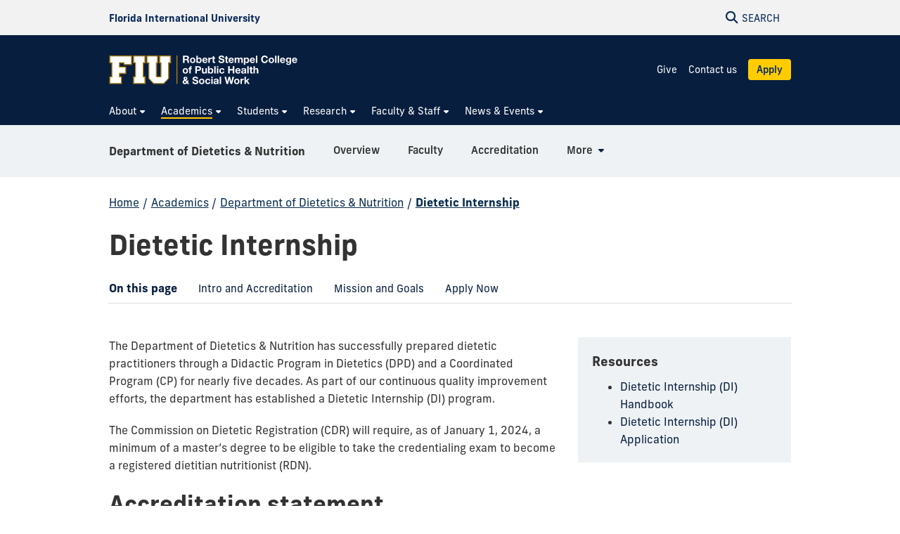

--- FILE ---
content_type: text/html
request_url: https://stempel.fiu.edu/academics/dietetics-and-nutrition/dietetic-internship-di/index.html
body_size: 12053
content:
<!DOCTYPE html>
<html lang="en-US">
	<head>
		  
        <meta charset="UTF-8"/>
        <meta content="IE=edge" http-equiv="X-UA-Compatible"/>
        <meta content="width=device-width, initial-scale=1.0" name="viewport"/>
        <meta content="Florida International University - Digital Communications" name="author"/>

		                <title>Dietetic Internship | FIU Robert Stempel College of Public Health &amp; Social Work</title>
<meta content="Dietetic Internship" property="og:title"/>
<meta content="a432614f0a73710b5a990a9a9b5f6dc0" name="id"/>
<meta content="https://stempel.fiu.edu/_assets/images/social-cover.jpg" property="og:image"/>
<meta content="summary_large_image" name="twitter:card"/>
<meta content="website" property="og:type"/>
<meta content="https://stempel.fiu.edu/academics/dietetics-and-nutrition/dietetic-internship-di/" property="og:url"/>
<link href="https://stempel.fiu.edu/academics/dietetics-and-nutrition/dietetic-internship-di/" rel="canonical"/>


<script id="page-schema" type="application/ld+json">
{
    "@context":"https://schema.org",
        "@graph":[
            {
              "@type":"WebSite",
              "@id":"https://stempel.fiu.edu",
              "url":"https://stempel.fiu.edu",
              "name":"Robert Stempel College of Public Health &amp; Social Work",
              "potentialAction":{
                 "@type":"SearchAction",
                 "target":"https://stempel.fiu.edu/results.html?q={query}",
                 "query-input":"required name=query"
              }
            },
            {
              "@type":"WebPage",
              "@id":"https://stempel.fiu.edu/academics/dietetics-and-nutrition/dietetic-internship-di/",
              "@url":"https://stempel.fiu.edu/academics/dietetics-and-nutrition/dietetic-internship-di/",
              "inLanguage":"en-US",
              "name":"Dietetic Internship",
              "isPartOf":{
                 "@id":"https://stempel.fiu.edu"
            },
                          "datePublished":"2025-08-05T11:34Z",
              "dateModified":"2025-08-05T11:34Z"
            }
        ]
}
</script>
		
<!-- Preconnect -->
<link crossorigin="anonymous" href="https://use.typekit.net" rel="preconnect"/>
<link crossorigin="anonymous" href="https://digicdn.fiu.edu" rel="preconnect"/>

<!-- Preload -->
<link as="style" crossorigin="anonymous" href="https://digicdn.fiu.edu/core/_assets/css/fiu-custom-foundation.css" rel="preload"/>
<link as="style" crossorigin="anonymous" href="https://digicdn.fiu.edu/v2/assets/css/styles.css" rel="preload"/>
<link as="style" crossorigin="anonymous" href="https://digicdn.fiu.edu/core/_assets/css/styles.css?v=1.39.2.0" rel="preload"/>
<link as="style" crossorigin="anonymous" href="https://digicdn.fiu.edu/fonts/fa/css/all.min.css" rel="preload"/>
<link as="style" crossorigin="anonymous" href="https://digicdn.fiu.edu/fonts/fa/css/v4-shims.min.css" rel="preload"/>
<link as="style" crossorigin="anonymous" href="https://use.typekit.net/erk8tyy.css" rel="preload"/>
<link as="style" crossorigin="anonymous" href="https://digicdn.fiu.edu/fonts/furore.css" rel="preload"/>
<link as="style" crossorigin="anonymous" href="https://digicdn.fiu.edu/fonts/barlow.css" rel="preload"/>

<!-- Stylesheets -->
<link crossorigin="anonymous" href="https://digicdn.fiu.edu/core/_assets/css/fiu-custom-foundation.css" rel="stylesheet"/>
<link crossorigin="anonymous" href="https://digicdn.fiu.edu/v2/assets/css/styles.css" rel="stylesheet"/>
<link crossorigin="anonymous" href="https://digicdn.fiu.edu/core/_assets/css/styles.css?v=1.39.2.0" rel="stylesheet"/>
<link crossorigin="anonymous" href="https://digicdn.fiu.edu/fonts/fa/css/all.min.css" rel="stylesheet"/>
<link crossorigin="anonymous" href="https://digicdn.fiu.edu/fonts/fa/css/v4-shims.min.css" rel="stylesheet"/>
<link crossorigin="anonymous" href="https://use.typekit.net/erk8tyy.css" rel="stylesheet"/>
<link crossorigin="anonymous" href="https://digicdn.fiu.edu/fonts/furore.css" rel="stylesheet"/>
<link crossorigin="anonymous" href="https://digicdn.fiu.edu/fonts/barlow.css" rel="stylesheet"/>


		<link href="../../../_assets/css/custom.css?v=06052023" id="site-styles" rel="stylesheet"/>

		
		  
        <link href="https://digicdn.fiu.edu/core/_assets/favicon/apple-touch-icon.png" rel="apple-touch-icon" sizes="180x180"/>
        <link href="https://digicdn.fiu.edu/core/_assets/favicon/favicon-32x32.png" rel="icon" sizes="32x32" type="image/png"/>
        <link href="https://digicdn.fiu.edu/core/_assets/favicon/favicon-16x16.png" rel="icon" sizes="16x16" type="image/png"/>
        <link href="https://digicdn.fiu.edu/core/_assets/favicon/site.webmanifest" rel="manifest"/>
        <link color="#112d54" href="https://digicdn.fiu.edu/core/_assets/favicon/safari-pinned-tab.svg" rel="mask-icon"/>
        <link href="https://digicdn.fiu.edu/core/_assets/favicon/favicon.ico" rel="shortcut icon"/>
        <meta content="#e8cd7d" name="msapplication-TileColor"/>
        <meta content="#ffffff" name="theme-color"/>
        <meta content="https://digicdn.fiu.edu/core/_assets/favicon/browserconfig.xml" name="msapplication-config"/>

		
<!-- Google Tag Manager -->
<script>dataLayer = [];</script>
<script>
    (function(w,d,s,l,i){w[l]=w[l]||[];w[l].push({'gtm.start':
    new Date().getTime(),event:'gtm.js'});var f=d.getElementsByTagName(s)[0],
    j=d.createElement(s),dl=l!='dataLayer'?'&amp;l='+l:'';j.async=true;j.src=
    'https://www.googletagmanager.com/gtm.js?id='+i+dl;f.parentNode.insertBefore(j,f);
    })(window,document,'script','dataLayer', 'GTM-NKGVZSX');
</script>



		
		
		
	</head>
	<body class="preload">
		
		
		<header class="horizontal-logo mega-menu"><a class="skip-main-content" href="#main-content">Skip to Main Content</a><div class="row logo-tools"><div class="columns logo-tools-wrapper"><a aria-label="Florida International University Homepage" class="header-logo" href="https://www.fiu.edu/"><span>Florida International University</span></a><div class="tools"><a aria-haspopup="true" aria-label="Open Search" href="#" id="search" role="button"><p aria-hidden="true" class="fa fa-search"></p><span>Search</span></a></div></div></div><div id="nav"><div class="contain-to-grid"><div class="row site-header"><div class="columns"><div class="tools"><a aria-haspopup="true" aria-label="Open Menu" href="#" id="menu" role="button"><p aria-hidden="true" class="fa fa-bars"><span>Menu</span></p></a></div><div class="header-grid"><div class="header-grid-logo"><a aria-label="Robert Stempel College of Public Health &amp; Social Work Homepage" href="../../../index.html"><img alt="Robert Stempel College of Public Health &amp; Social Work Homepage" class="svg-logo" src="../../../_assets/images/logo-stempel.svg"/></a></div><div class="header-grid-menu"><ul><li><a class="" href="https://give.fiu.edu/give-now/robert-stempel-college-of-public-health-social-work/index.html" rel="noopener noreferrer" target="_blank">Give</a></li><li><a class="" href="../../../contact/index.html">Contact us</a></li><li><a class="button button--bright-gold" href="../../../apply/index.html">Apply</a></li></ul></div><nav aria-label="Robert Stempel College of Public Health &amp; Social Work" class="top-bar regular-nav" data-options="is_hover: false" data-topbar="" id="main-menu"><div class="top-bar-section"><ul class="nav-links" role="menu"><li class=" has-dropdown " role="menuitem"><button aria-expanded="false" aria-haspopup="true"><span>About</span></button><ul class="dropdown " role="menubar"><li role="menuitem"><div class="row menu-item-wrapper"><div class="columns mm-group-content large-3"><div class="heading"><span class="display-text">Working together for the greater good</span><hr aria-hidden="true" role="presentation"/></div><p>Stempel College inspires groundbreaking research and education through an academic environment that influences policy and promotes healthy living in communities near and far.</p></div><div class="columns mm-group-links large-6"><div class="heading"><span class="display-text">Learn more about Stempel College</span><hr aria-hidden="true" role="presentation"/></div><ul class="mm-links summaries columns-2"><li><div class="mm-link-wrapper"><a href="../../../about/message-from-the-dean/index.html">Message from the Dean</a><div class="link-summary">Welcome from Tomás R. Guilarte, the dean of Stempel College.</div></div></li><li><div class="mm-link-wrapper"><a href="../../../about/mission-vision/index.html">Mission &amp; Values</a><div class="link-summary">We are committed to making positive change in local and global communities.</div></div></li><li><div class="mm-link-wrapper"><a href="../../../about/rankings-and-facts/index.html">Ranking &amp; Facts</a><div class="link-summary">Celebrate our highly-rated programs and top research funding among public universities.</div></div></li><li><div class="mm-link-wrapper"><a href="../../../about/accreditation/index.html">Accreditation</a><div class="link-summary">Our programs meet national accreditation standards.</div></div></li></ul></div><div class="columns mm-group-content large-3"><div class="heading"><span aria-hidden="true" class="fa fa-solid fa-user"></span><span class="display-text">Looking for someone?</span><hr aria-hidden="true" role="presentation"/></div><p>See the members of Stempel College who elevate our programs, research and administration.</p><p><a href="../../../faculty-staff/index.html">View Faculty &amp; Staff Directory</a></p></div></div></li></ul></li><li class=" current has-dropdown " role="menuitem"><button aria-expanded="false" aria-haspopup="true"><span>Academics</span></button><ul class="dropdown " role="menubar"><li role="menuitem"><div class="row menu-item-wrapper"><div class="columns mm-group-links large-3"><div class="heading"><span class="display-text">Schools</span><hr aria-hidden="true" role="presentation"/></div><ul class="mm-links  columns-1"><li><div class="mm-link-wrapper"><a href="../../public-health/index.html">Public Health</a></div></li><li><div class="mm-link-wrapper"><a href="../../social-work/index.html">Social Work</a></div></li><li><div class="mm-link-wrapper"><a href="https://aidp.fiu.edu/">International Disaster Preparedness</a></div></li></ul></div><div class="columns mm-group-links large-6"><div class="heading"><span class="display-text">Departments</span><hr aria-hidden="true" role="presentation"/></div><ul class="mm-links  columns-2"><li><div class="mm-link-wrapper"><a href="../../public-health/disciplines/biostatistics/index.html">Biostatistics</a></div></li><li><div class="mm-link-wrapper"><a href="../index.html">Dietetics &amp; Nutrition</a></div></li><li><div class="mm-link-wrapper"><a href="../../public-health/disciplines/environmental-health-sciences/index.html">Environmental Health Sciences</a></div></li><li><div class="mm-link-wrapper"><a href="../../public-health/disciplines/epidemiology/index.html">Epidemiology</a></div></li><li><div class="mm-link-wrapper"><a href="../../public-health/disciplines/global-health/index.html">Global Health</a></div></li><li><div class="mm-link-wrapper"><a href="../../public-health/disciplines/health-promotion-and-disease-prevention/index.html">Health Promotion &amp; Disease Prevention</a></div></li><li><div class="mm-link-wrapper"><a href="../../public-health/disciplines/online-mph/index.html">Online MPH Generalist</a></div></li></ul></div><div class="columns mm-group-content large-3"><div class="heading"><span aria-hidden="true" class="fa fa-solid fa-magnifying-glass"></span><span class="display-text">Program Finder</span><hr aria-hidden="true" role="presentation"/></div><p>Start the next step of your education with one of Stempel College's degrees and programs taught by world-renowned faculty.</p><p><a class="display-text" href="../../degrees-programs/index.html">Explore Degrees &amp; Programs</a></p></div></div></li></ul></li><li class=" has-dropdown " role="menuitem"><button aria-expanded="false" aria-haspopup="true"><span>Students</span></button><ul class="dropdown " role="menubar"><li role="menuitem"><div class="row menu-item-wrapper"><div class="columns mm-group-links large-3"><div class="heading"><span class="display-text">Survival Guides</span><hr aria-hidden="true" role="presentation"/></div><ul class="mm-links  columns-1"><li><div class="mm-link-wrapper"><a href="../../../students/current-students/index.html">Current</a></div></li><li><div class="mm-link-wrapper"><a href="../../../students/prospective/index.html">Prospective</a></div></li><li><div class="mm-link-wrapper"><a href="../../../students/current-students/index.html">International</a></div></li></ul></div><div class="columns mm-group-links large-3"><div class="heading"><span class="display-text">Useful Links</span><hr aria-hidden="true" role="presentation"/></div><ul class="mm-links  columns-1"><li><div class="mm-link-wrapper"><a href="../../../students/funding-your-education/index.html">Funding your Education</a></div></li><li><div class="mm-link-wrapper"><a href="https://housing.fiu.edu/index.html" target="_blank">Housing</a></div></li><li><div class="mm-link-wrapper"><a href="http://dasa.fiu.edu/all-departments/advising/index.html" target="_blank">Advising</a></div></li><li><div class="mm-link-wrapper"><a href="../../../students/careers/index.html">Career &amp; Professional Development</a></div></li></ul></div><div class="columns mm-group-content large-3"><div class="heading"><span class="display-text">Study Abroad</span><hr aria-hidden="true" role="presentation"/></div><p>At Stempel College, students may have opportunities to conduct research or participate in other educational opportunities abroad.</p><p><a class="display-text" href="../../../students/international-experiences/index.html">View International Experiences</a></p></div></div></li></ul></li><li class=" has-dropdown " role="menuitem"><button aria-expanded="false" aria-haspopup="true"><span>Research</span></button><ul class="dropdown " role="menubar"><li role="menuitem"><div class="row menu-item-wrapper"><div class="columns mm-group-content large-3"><div class="heading"><span class="display-text">Research at Stempel College</span><hr aria-hidden="true" role="presentation"/></div><p>Our college's research extends beyond South Florida, embracing global populations as major public health issues and social welfare problems continue to affect the world.</p><p><a class="display-text" href="../../../research/index.html">See our focus and impact</a></p></div><div class="columns mm-group-content large-3"><div class="heading"><span class="display-text">Laboratories</span><hr aria-hidden="true" role="presentation"/></div><p>Stempel College's nationally renowned laboratories are finding solutions to fundamental issues faced by local and global populations.</p><p><a class="display-text" href="../../../research/labs/index.html">View Laboratories</a></p></div><div class="columns mm-group-content large-3"><div class="heading"><span class="display-text">Affiliated Research Centers</span><hr aria-hidden="true" role="presentation"/></div><p>These collaborative hubs serve as epicenters of groundbreaking research into complex challenges in health.</p><p><a class="display-text" href="../../../research/affiliated-research-centers/index.html">View Affiliated Research Centers</a></p></div></div></li></ul></li><li class=" has-dropdown " role="menuitem"><button aria-expanded="false" aria-haspopup="true"><span>Faculty &amp; Staff</span></button><ul class="dropdown " role="menubar"><li role="menuitem"><div class="row menu-item-wrapper"><div class="columns mm-group-content large-3"><div class="heading"><span class="display-text">Resource Portal</span><hr aria-hidden="true" role="presentation"/></div><p>Our Faculty &amp; Staff Resources portal is a one-stop shop for everything members of Stempel College might need.</p><p><a class="display-text" href="../../../faculty-staff/resources/index.html">Explore resources</a></p></div><div class="columns mm-group-links large-3"><div class="heading"><span class="display-text">Quick Links</span><hr aria-hidden="true" role="presentation"/></div><ul class="mm-links  columns-1"><li><div class="mm-link-wrapper"><a href="../../../_assets/docs/ops-manual.pdf">Operations Manual</a></div></li><li><div class="mm-link-wrapper"><a href="https://hr.fiu.edu/payroll-calendars-schedules/">Payroll Calendars and Schedules</a></div></li></ul></div><div class="columns mm-group-content large-3"><div class="heading"><span aria-hidden="true" class="fa fa-solid fa-user"></span><span class="display-text">Faculty &amp; Staff Directory</span><hr aria-hidden="true" role="presentation"/></div><p>See the members of Stempel College who elevate our programs, research and administration.</p><p><a class="display-text" href="../../../faculty-staff/index.html">View Directory</a></p></div></div></li></ul></li><li class=" has-dropdown " role="menuitem"><button aria-expanded="false" aria-haspopup="true"><span>News &amp; Events</span></button><ul class="dropdown " role="menubar"><li role="menuitem"><div class="row menu-item-wrapper"><div class="columns mm-group-content large-3"><div class="heading"><span class="display-text">Upcoming Events</span><hr aria-hidden="true" role="presentation"/></div><p>Stempel College hosts both annual and periodic events for students, alumni, faculty and staff.</p><p><a class="display-text" href="../../../news-and-events/index.html">View upcoming news and events</a></p></div><div class="columns mm-group-content large-3"><div class="heading"><span class="display-text">Stempel Stories</span><hr aria-hidden="true" role="presentation"/></div><p>Read about the college's latest developments, from national rankings to student and faculty achievements.</p><p><a class="display-text" href="../../../news-and-events/stempel-stories/index.html">View Stempel Stories</a></p></div><div class="columns mm-group-content large-3"><div class="heading"><span class="display-text">Stay up to date</span><hr aria-hidden="true" role="presentation"/></div><p>Get the latest Stempel College news delivered directly to your email inbox.</p><p><a class="display-text" href="https://lp.constantcontactpages.com/su/D4SOeIw/StempelStories?source_id=248b58c1-00dc-401b-af87-cc3794923a8f&amp;source_type=em&amp;c=Uec1W0Jgt6WxPTI42sK_TOJZwRcQf9Dw3BR4gqtRwC_UjNZewmkSUQ==">Subscribe to Stempel Stories</a></p></div></div></li></ul></li></ul></div></nav></div></div></div></div></div></header>
		<section aria-labelledby="mobile-menu" class="overlay-container menu hide"><div class="row menu-close"><div class="small-12 columns text-right"><a aria-label="Close Menu" class="close-button" href="#" role="button"><span class="close-text">Close</span><span aria-hidden="true" class="fa fa-close"></span></a></div></div><div class="row small-collapse"><div class="columns"><nav aria-label="Mobile Menu" id="mobile-menu"><ul><li class=""><a href="../../../index.html"><span>Home</span></a></li><li class="mobile-dropdown "><button aria-expanded="false"><span>About</span></button><ul class="dropdown-items"><li><a href="../../../about/index.html"><span>Overview</span></a></li><li class=""><a href="../../../about/rankings-and-facts/index.html"><span>Rankings &amp; Facts</span></a></li><li class=""><a href="../../../about/accreditation/index.html"><span>Accreditation</span></a></li><li class=""><a href="../../../about/message-from-the-dean/index.html"><span>Message from the Dean</span></a></li><li class=""><a href="../../../about/mission-vision/index.html"><span>Mission &amp; Vision</span></a></li></ul></li><li class="mobile-dropdown current "><button aria-expanded="false"><span>Academics</span></button><ul class="dropdown-items"><li><a href="../../index.html"><span>Overview</span></a></li><li class=""><a href="../../degrees-programs/index.html"><span>Degrees &amp; Programs</span></a></li><li class=""><a href="../../public-health/index.html"><span>Public Health</span></a></li><li class=""><a href="../../social-work/index.html"><span>School of Social Work</span></a></li><li class="third-level"><a href="../index.html"><span>Department of Dietetics &amp; Nutrition</span></a><ul><li class="current"><a href="index.html"><span>Dietetic Internship</span></a></li></ul></li><li class=""><a href="https://aidp.fiu.edu/"><span>Academy for International Disaster Preparedness</span></a></li></ul></li><li class="mobile-dropdown "><button aria-expanded="false"><span>Students</span></button><ul class="dropdown-items"><li><a href="../../../students/index.html"><span>Overview</span></a></li><li class=""><a href="../../../students/current-students/index.html"><span>Current Students</span></a></li><li class=""><a href="../../../students/prospective/index.html"><span>Prospective Students</span></a></li><li class=""><a href="../../../students/international-experiences/index.html"><span>International Experiences</span></a></li><li class=""><a href="../../../students/careers/index.html"><span>Careers</span></a></li></ul></li><li class="mobile-dropdown "><button aria-expanded="false"><span>Research</span></button><ul class="dropdown-items"><li><a href="../../../research/index.html"><span>Overview</span></a></li><li class=""><a href="../../../research/affiliated-research-centers/index.html"><span>Affiliated Research Centers</span></a></li><li class=""><a href="../../../research/labs/index.html"><span>Laboratories</span></a></li></ul></li><li class="mobile-dropdown "><button aria-expanded="false"><span>Faculty &amp; Staff</span></button><ul class="dropdown-items"><li><a href="../../../faculty-staff/index.html"><span>Faculty &amp; Staff Directory</span></a></li><li class=""><a href="../../../faculty-staff/resources/index.html"><span>Faculty &amp; Staff Resources</span></a></li></ul></li><li class="mobile-dropdown "><button aria-expanded="false"><span>News &amp; Events</span></button><ul class="dropdown-items"><li><a href="../../../news-and-events/index.html"><span>Overview</span></a></li><li class=""><a href="../../../news-and-events/stempel-college-career-fair/index.html"><span>Career Fair</span></a></li><li class=""><a href="../../../news-and-events/stempel-stories/index.html"><span>Stempel Stories</span></a></li></ul></li><li class=""><a href="https://give.fiu.edu/give-now/robert-stempel-college-of-public-health-social-work/index.html" rel="noopener noreferrer" target="_blank"><span>Give</span></a></li><li class=""><a href="../../../contact/index.html"><span>Contact us</span></a></li><li class="highlight cyan"><a href="../../../apply/index.html"><span>Apply</span></a></li></ul></nav></div></div></section>
		<section aria-label="Search" class="overlay-container search hide">
    <div class="row menu-close">
        <div class="small-12 columns text-right">
            <a aria-label="Close Search" class="close-button" href="#" role="button">
                <span class="close-text">Close</span><span aria-hidden="true" class="fa fa-close"></span>
            </a>
        </div>
    </div>
    <div class="row">
        <div class="search-wrapper custom medium-centered columns">
            <div class="row">
                <div class="small-12 columns">
                    <h5>Search this website</h5>
                    <form action="/results.html" id="search-degrees-and-programs">
                        <div class="row collapse postfix-round">
                            <div class="small-12 columns">
                                <input aria-label="Search Website" id="search-box" name="q" placeholder="Search Website"/>
                                <button class="postfix" type="submit">
                                    <span aria-hidden="true" class="fa fa-search"></span>
                                    <span aria-label="Search Website" class="hide-for-small-only">SEARCH</span>
                                </button>
                            </div>
                        </div>
                    </form>
                </div>
            </div>
        </div>
         
        <div class="small-12 columns">
            <aside aria-label="Quick Links">
                                                                    <h5>Quick Links</h5>
                    <ul class="small-block-grid-1 medium-block-grid-2 large-block-grid-3 block-grid">
                                                                            <li>
                                                                
                                                                <a href="https://phonebook.fiu.edu" target="_blank">
																		<span aria-hidden="true" class="fa fa-phone"></span>Phonebook</a>
                            </li>
                                                    <li>
                                                                
                                                                <a href="https://parking.fiu.edu/" target="_blank">
																		<span aria-hidden="true" class="fa fa-car"></span>Parking &amp; Transportation</a>
                            </li>
                                                    <li>
                                                                
                                                                <a href="https://dasa.fiu.edu/all-departments/wellness-recreation-centers/" target="_blank">
																		<span aria-hidden="true" class="fa fa-heartbeat"></span>Wellness &amp; Recreation Centers</a>
                            </li>
                                                    <li>
                                                                
                                                                <a href="http://campusmaps.fiu.edu/" target="_blank">
																		<span aria-hidden="true" class="fa fa-map-o"></span>Campus Maps</a>
                            </li>
                                                    <li>
                                                                
                                                                <a href="https://library.fiu.edu/" target="_blank">
																		<span aria-hidden="true" class="fa fa-building"></span>Libraries</a>
                            </li>
                                                    <li>
                                                                
                                                                <a href="https://network.fiu.edu/" target="_blank">
																		<span aria-hidden="true" class="fa fa-wifi"></span>Wi-Fi/Internet Access</a>
                            </li>
                                                    <li>
                                                                
                                                                <a href="https://calendar.fiu.edu/" target="_blank">
																		<span aria-hidden="true" class="fa fa-calendar"></span>University Calendar</a>
                            </li>
                                                    <li>
                                                                
                                                                <a href="https://shop.fiu.edu/" target="_blank">
																		<span aria-hidden="true" class="fa fa-spoon"></span>Dining &amp; Shopping</a>
                            </li>
                                                    <li>
                                                                
                                                                <a href="https://catalog.fiu.edu/" target="_blank">
																		<span aria-hidden="true" class="fa fa-files-o"></span>Course Catalog</a>
                            </li>
                                                    <li>
                                                                
                                                                <a href="https://police.fiu.edu/" target="_blank">
																		<span aria-hidden="true" class="fa fa-exclamation-circle"></span>FIU Police</a>
                            </li>
                                                    <li>
                                                                
                                                                <a href="https://shop.fiu.edu/retail/barnes-noble/course-materials/" target="_blank">
																		<span aria-hidden="true" class="fa fa-book"></span>Bookstore</a>
                            </li>
                                                    <li>
                                                                
                                                                <a href="https://www.fiu.edu/atoz/index.html" target="_blank">
																		<span aria-hidden="true" class="fa fa-search"></span>A to Z Index</a>
                            </li>
                                            </ul>
                                    <h5>Resources</h5>
                    <ul class="small-block-grid-1 medium-block-grid-2 large-block-grid-3 block-grid">
                                                                            <li>
                                                                
                                                                <a aria-label="Future Students &amp; Parents Information" href="https://www.fiu.edu/information-for/future-students-parents.html" target="_blank">
																		<span aria-hidden="true" class="fa fa-None"></span>Future Students &amp; Parents</a>
                            </li>
                                                    <li>
                                                                
                                                                <a aria-label="Current Students Information" href="https://www.fiu.edu/information-for/current-students.html" target="_blank">
																		<span aria-hidden="true" class="fa fa-None"></span>Current Students</a>
                            </li>
                                                    <li>
                                                                
                                                                <a aria-label="Faculty &amp; Staff Information" href="https://www.fiu.edu/information-for/faculty-staff.html" target="_blank">
																		<span aria-hidden="true" class="fa fa-None"></span>Faculty &amp; Staff</a>
                            </li>
                                            </ul>
                            </aside>
        </div>
    </div>
</section>
		<main id="main-content">
		    
			
			
			
			                                                                                                                                                               
			
			<div class="fiu-sub-nav-wrapper hide "><div class="row" id="fiu-sub-nav"><nav class="fiu-sub-nav  columns"><button class="fiu-sub-nav-button"><div aria-hidden="true" class="icon" role="none"><div class="line"></div><div class="line"></div><div class="line"></div></div><span>In this Section</span></button><ul><li class="section-name"><strong><a href="../index.html">Department of Dietetics &amp; Nutrition</a></strong></li><li aria-hidden="true"><a aria-hidden="true" class="" href="../index.html" tabindex="-1"><span>Overview</span></a></li><li><a class=" " href="../department/index.html"><span>Faculty</span></a></li><li><a class=" " href="../accreditation/index.html"><span>Accreditation</span></a></li><li><a class=" " href="../bachelor-degree-in-dietetics-nutrition-didactic-program-in-dietetics/index.html"><span>BS in Dietetics &amp; Nutrition - Didactic Program in Dietetics</span></a></li><li><a class=" " href="../bachelor-of-science-in-dietetics-nutrition-with-a-concentration-in-nutrition-science/index.html"><span>BS in Dietetics &amp; Nutrition - Nutrition Science</span></a></li><li><a class=" " href="../minor-in-nutrition/index.html"><span>Minor in Nutrition</span></a></li><li><a class=" " href="../phd-in-dietetics-nutrition/index.html"><span>Ph.D. in Dietetics &amp; Nutrition</span></a></li><li><a class=" " href="../master-of-science-in-dietetics/index.html"><span>MS in Dietetics &amp; Nutrition</span></a></li><li><a class=" " href="../certificate-in-pediatric-nutrition/index.html"><span>Certificate in Pediatric Nutrition</span></a></li><li><a class=" " href="../registered-dietitian-rd/index.html"><span>Registered Dietitian</span></a></li><li><a class="has-dropdown current " href="index.html"><span>Dietetic Internship</span></a><ul><li><a aria-label="Dietetic Internship Overview" href="index.html"><span>Overview</span></a></li><li><a class=" " href="dietetic-internship-application-information/index.html"><span>Application Information</span></a></li></ul></li><li id="more"><a class="has-dropdown" href="#"><span>More</span></a><ul class="left"><li>Loading...</li></ul></li></ul></nav></div></div>
			<div class="breadcrumbs-wrapper"><div class="row"><nav aria-label="Breadcrumbs" class="small-12 columns"><ol aria-label="You are here:" class="breadcrumbs"><li><a href="../../../index.html">Home</a><span aria-hidden="true" role="presentation">/</span></li><li><a href="../../index.html">Academics</a><span aria-hidden="true" role="presentation">/</span></li><li><a href="../index.html">Department of Dietetics &amp; Nutrition</a><span aria-hidden="true" role="presentation">/</span></li><li class="current"><a aria-current="page" href="index.html">Dietetic Internship</a></li></ol></nav></div></div>
			<a aria-hidden="true" id="content-start"></a>
			
			<section aria-label="Dietetic Internship Page Content" id="page-content"><article aria-label="Page intro" id="page-intro"><div class="row content-block white "><div class="small-12 columns"><h1>Dietetic Internship</h1><div class="row anchored-nav"><div class="columns"><nav aria-labelledby="in-this-section" data-magellan-expedition="fixed"><button aria-expanded="false" aria-haspopup="true" class="show-for-small-only" id="in-this-section"><span aria-hidden="true" class="fa fa-bars"></span><span>On this page</span></button><ul class="sub-nav" role="menu"><li class="on-this-page" role="presentation">On this page</li><li data-magellan-arrival="1" role="menuitem"><a href="#1"><span class="hidden">Jump to </span>Intro and Accreditation</a></li><li data-magellan-arrival="2" role="menuitem"><a href="#2"><span class="hidden">Jump to </span>Mission and Goals</a></li><li data-magellan-arrival="3" role="menuitem"><a href="#3"><span class="hidden">Jump to </span>Apply Now</a></li></ul></nav></div></div></div></div></article><a class="sectionAnchor" data-magellan-destination="1" name="1"></a><article aria-label="Intro and Accreditation"><div class="fiu-background-white content-block   fiu-border-"><div class="row"><div class="small-12 medium-8 columns"><p>The Department of Dietetics &amp; Nutrition has successfully prepared dietetic practitioners through a Didactic Program in Dietetics (DPD) and a Coordinated Program (CP) for nearly five decades. As part of our continuous quality improvement efforts, the department has established a Dietetic Internship (DI) program.</p><p>The Commission on Dietetic Registration (CDR) will require, as of January 1, 2024, a minimum of a master&#8217;s degree to be eligible to take the credentialing exam to become a registered dietitian nutritionist (RDN).</p><h2>Accreditation statement</h2><p>The Dietetic Internship (DI) program at Florida International University&#8217;s (FIU) Robert Stempel College of Public Health &amp; Social Work has been granted full accreditation status by the Accreditation Council for Education in Nutrition and Dietetics (ACEND) | Academy of Nutrition and Dietetics, 120 South Riverside Plaza, Suite 2190, Chicago, IL 60606-6995. For more information, call 800-877-1600 or visit <a data-gc-link="https://www.eatrightpro.org/acend" href="https://www.eatrightpro.org/acend" rel="noopener noreferrer" target="_blank">eatrightpro.org/acend</a>.</p><p>While state interpretations of statutes may vary, it is ACEND's considered opinion that the program meets the educational requirements for dietetics licensure and certification in all states. However, completing an ACEND-accredited academic program alone does not qualify an individual for licensure or certification as a dietitian in any state. Individuals should review their state's licensing statutes and regulations to understand the specific requirements, including supervised practice and examinations, needed to obtain a dietetics license.</p><p>More information about state licensure and certification can be found on the <a href="https://www.cdrnet.org/LicensureMap" rel="noopener" target="_blank">Commission on Dietetic Registration's State Licensure website</a>.</p></div><div class="small-12 medium-4 columns"><aside aria-label="" class="panel related-content"><p class="display-text--small">Resources</p><ul><li><a href="../../../_assets/docs/dietetic-internship-handbook-2025-2026-6-11-25.pdf" rel="noopener" target="_blank">Dietetic Internship (DI) Handbook</a></li><li><a href="dietetic-internship-application-information/index.html">Dietetic Internship (DI) Application</a></li></ul></aside></div></div></div></article><a class="sectionAnchor" data-magellan-destination="2" name="2"></a><article aria-label="Mission and Goals"><div class="content-block fiu-background-gray extra-padding "><div class="row"><div class="small-12 columns"><h2>Program philosophy and information</h2><p><strong>Mission:&#160;</strong>&#160;The mission of the DI Program at Florida International University is to prepare competent entry-level registered dietitian/nutritionists through experiential learning and evidence-based practice who are leaders and ethically proficient. The program is committed to training qualified practitioners who provide dietetic services that promote eating and lifestyle behaviors that enhance health and quality of life.</p><p><strong>Goals and Objectives:</strong> Program outcome data are available to the public, including current and prospective students, upon request to the Director of the Dietetic Internship.</p><ul class="accordion accordion-refresh" data-accordion=""><li class="accordion-navigation"><a aria-label="Goal 1. Graduates will be prepared for entry-level practice as registered dietitians/nutritionists (RDN). Tab" class="accordion-navigation-link" href="#panel-N10353-1" id="tab-N10353-1">Goal 1. Graduates will be prepared for entry-level practice as registered dietitians/nutritionists (RDN).</a><div class="content " id="panel-N10353-1"><ul><li>Objective 1.1: At least 80% of interns complete program requirements within 12 months (150% of planned program length).</li><li>Objective 1.2: Of graduates who seek employment, at least 85% are employed in nutrition and dietetics or related fields within 12 months of graduation</li><li>Objective 1.3: At least 80% of program graduates take the CDR credentialing exam for dietitian nutritionists within 12 months of program completion</li><li>Objective 1.4: The program&#8217;s one-year pass rate (graduates who pass the registration exam within one year of first attempt) on the CDR credentialing exam for dietitian nutritionists is at least 80%</li><li>Objective 1.5: As a result of the internship, 95% of the interns who pass the RDN exam and are practicing, integrate scientific information and research into professional activities and decisions for evidence-based practice.</li></ul></div></li><li class="accordion-navigation"><a aria-label="Goal 2. The program graduates will meet the expectations of employers. Tab" class="accordion-navigation-link" href="#panel-N10353-2" id="tab-N10353-2">Goal 2. The program graduates will meet the expectations of employers.</a><div class="content " id="panel-N10353-2"><ul><li data-gc-list-depth="2" data-gc-list-style="bullet">Objective 2.1: In the first year of employment, at least 85% of employers will indicate they were very satisfied with the educational preparation of program alumni for entry-level practice.</li><li data-gc-list-depth="2" data-gc-list-style="bullet">Objective 2.2: At least 80% of employers will be very satisfied with program alumni as having ethical judgment and decision-making.</li><li data-gc-list-depth="2" data-gc-list-style="bullet">Objective 2.3: At least 80% of employers will be very satisfied that program alumni have knowledge and awareness of people from other cultures.</li><li data-gc-list-depth="2" data-gc-list-style="bullet">Objective 2.:4 At least 80% of employers would be very likely to hire more graduates from our program.</li></ul></div></li></ul></div></div></div></article><a class="sectionAnchor" data-magellan-destination="3" name="3"></a><article aria-label="Apply Now"><div class="fiu-background-white content-block padded-block-wrapper  fiu-border-"><div class="row"><div class="small-12 columns padded-block fiu-background-gray"><div class="padded-block-content"><h2 style="text-align: center;">Apply for a Dietetic Internship</h2><p>Visit our Dietetic Internship Application page if you are interested in continuing your journey toward becoming a qualified practitioner.</p><p style="text-align: center;"><a class="button button--gold" href="dietetic-internship-application-information/index.html" rel="noopener" target="_blank">Apply Now</a></p></div></div></div></div></article></section>
			
			
		</main>
		            <footer role="contentinfo">
                                                  <div class="footer-info">
                                        <div class="row">
                                            <div class="small-12 medium-4 columns">
                            <h2>About Stempel College</h2>
<p>Stempel College&#8217;s unique location at the crossroads of the Americas in Miami, Fla., positions us to address complex challenges that impact our communities.</p>
                        </div>
                                             <div class="small-12 medium-4 columns">
                            <h2>Quick Links</h2>
<p><a href="../../../apply/index.html">Apply </a> <br/> <a href="../../../faculty-staff/index.html">Faculty &amp; Staff Directory</a> <br/> <a aria-label="Research at Stempel" href="../../../research/index.html">Research</a> <br/> <a href="../../../students/index.html">Students</a> <br/> <a href="../../degrees-programs/index.html">Degrees &amp; Programs</a> <br/> <a href="https://lp.constantcontactpages.com/su/D4SOeIw/StempelStories?source_id=248b58c1-00dc-401b-af87-cc3794923a8f&amp;source_type=em&amp;c=Uec1W0Jgt6WxPTI42sK_TOJZwRcQf9Dw3BR4gqtRwC_UjNZewmkSUQ==" rel="noopener" target="_blank">Subscribe to our newsletter</a> <br/> <a href="https://give.fiu.edu/give-now/robert-stempel-college-of-public-health-social-work/index.html" rel="noopener" target="_blank">Give</a></p>
                        </div>
                                             <div class="small-12 medium-4 columns">
                            <h2>Contact</h2>
<p>Stempel College<br/> Florida International University<br/> 11200 SW 8th Street AHC5<br/> Miami, FL 33199<br/><a href="tel:3053484903">305-348-4903</a><br/><a href="mailto:stempel@fiu.edu">stempel@fiu.edu</a></p>
                        </div>
                                     </div>
                    </div>
                <div class="row">
		<div class="small-12 columns medium-4 medium-push-8">
			<a class="footer-logo" href="https://www.fiu.edu/" rel="noopener noreferrer" target="_blank">
				<img alt="Florida International University Homepage" height="54" loading="lazy" src="https://digicdn.fiu.edu/core/_assets/images/footer-logo.svg" width="300"/>
			</a>
		    						    <h2>Connect</h2>
						<ul>
<li><a href="https://www.fiu.edu/about/contact-us/index.html">Contact FIU</a></li>
<li><a aria-label="FIU News Website" href="https://news.fiu.edu/" rel="noopener noreferrer" target="_blank">FIU News</a></li>
</ul> 
						<ul aria-label="Social Networks" class="social-media">
<li><a aria-label="Follow FIU on Instagram" href="https://www.instagram.com/fiuinstagram/" rel="noopener noreferrer" target="_blank"><span aria-hidden="true" class="fa-brands fa-instagram"></span></a></li><li><a aria-label="Follow FIU on LinkedIn" href="https://www.linkedin.com/school/florida-international-university/" rel="noopener noreferrer" target="_blank"><span aria-hidden="true" class="fa-brands fa-linkedin"></span></a></li><li><a aria-label="Follow FIU on Facebook" href="https://www.facebook.com/floridainternational" rel="noopener noreferrer" target="_blank"><span aria-hidden="true" class="fa-brands fa-facebook"></span></a></li><li><a aria-label="Follow FIU on Twitter" href="https://twitter.com/fiu" rel="noopener noreferrer" target="_blank"><span aria-hidden="true" class="fa-brands fa-twitter"></span></a></li><li><a aria-label="Follow FIU on YouTube" href="https://www.youtube.com/user/FloridaInternational" rel="noopener noreferrer" target="_blank"><span aria-hidden="true" class="fa-brands fa-youtube"></span></a></li><li><a aria-label="Follow FIU on Flickr" href="https://flickr.com/photos/fiu" rel="noopener noreferrer" target="_blank"><span aria-hidden="true" class="fa-brands fa-flickr"></span></a></li> </ul>
					</div>
						   <div class="small-12 columns medium-4 medium-pull-4">
				<h2>Explore FIU</h2>
                <ul>
<li><a href="https://www.fiu.edu/about/index.html">About FIU</a></li>
<li><a aria-label="FIU Admissions" href="https://www.fiu.edu/admissions/index.html">Admissions</a></li>
<li><a aria-label="FIU Academics" href="https://www.fiu.edu/academics/index.html">Academics</a></li>
<li><a href="https://www.fiu.edu/locations/index.html">Locations</a></li>
<li><a aria-label="FIU Research" href="https://www.fiu.edu/research/index.html">Research</a></li>
<li><a href="https://www.fiu.edu/student-life/index.html">Student Life</a></li>
<li><a href="https://www.fiu.edu/athletics/index.html">Athletics</a></li>
<li><a aria-label="FIU Alumni and Giving" href="https://www.fiu.edu/alumni-and-giving/index.html">Alumni and Giving</a></li>
<li><a href="https://hr.fiu.edu/careers/" rel="noopener noreferrer" target="_blank">Careers at FIU</a></li>
<li><a href="https://onestop.fiu.edu/finances/estimate-your-costs/">Estimate Cost of Attendance</a></li>
</ul> 
			</div>
				   <div class="small-12 columns medium-4 medium-pull-4">
				<h2>Tools &amp; Resources</h2>
                <ul>
<li><a href="https://phonebook.fiu.edu" rel="noopener noreferrer" target="_blank">Phonebook</a>&#160;(Directory)</li>
<li><a href="https://calendar.fiu.edu/" rel="noopener noreferrer" target="_blank">University Calendar</a></li>
<li><a href="https://campusmaps.fiu.edu/" rel="noopener noreferrer" target="_blank">Campus Maps</a></li>
<li><a href="https://my.fiu.edu/" rel="noopener noreferrer" target="_blank">MyFIU</a></li>
<li><a href="https://canvas.fiu.edu" rel="noopener" target="_blank">Canvas</a></li>
<li><a href="http://mail.fiu.edu/" rel="noopener noreferrer" target="_blank">FIU Email</a></li>
<li><a href="https://fiu.service-now.com/sp?id=services_status" rel="noopener" target="_blank">System Status</a></li>
<li><a href="https://centralreservations.fiu.edu/" rel="noopener" target="_blank">Reserve Space</a></li>
<li><a href="https://ace.fiu.edu/civil-rights/harassment-and-discrimination/" rel="noopener" target="_blank">Nondiscrimination</a></li>
<li><a href="https://ace.fiu.edu/title-ix/" rel="noopener" target="_blank">Title IX</a></li>
<li><a href="https://report.fiu.edu/" rel="noopener" target="_blank">Report Discrimination or Harassment</a></li>
</ul> 
			</div>
		                    	<div class="small-12 columns text-center">
<p class="copyright">
<small>© 2025 Florida International University </small> | <small>Website by <a aria-label="External Relations - Digital Communications" href="https://stratcomm.fiu.edu/digital-print/websites/" target="_blank">Digital Communications</a></small> | <small><a href="https://webforms.fiu.edu/view.php?id=370774" id="website-feedback" target="_blank">Website Feedback</a></small> |  <small><a href="https://accessibility.fiu.edu/" target="_blank">Web/Accessibility</a></small>
 | <small><a href="../../../sitemap.html">Sitemap</a></small></p>
    </div>
	</div>
</footer>
		
		
                
                
                <script src="https://digicdn.fiu.edu/core/_assets/js/core.js?v1.17.0" type="text/javascript"></script>
            
		
		<script src="https://digicdn.fiu.edu/core/_assets/js/foundation.magellan.js" type="text/javascript"></script><script src="https://digicdn.fiu.edu/core/_assets/js/attrchange.js" type="text/javascript"></script><script src="https://digicdn.fiu.edu/core/_assets/js/attrchange_ext.js" type="text/javascript"></script><script src="https://digicdn.fiu.edu/core/_assets/js/anchored-sections.js" type="text/javascript"></script>
		
		
		<style><!--
div#AppArmorAlertID_35{height: auto !important;}
--></style>
<script type="text/javascript">// <![CDATA[
let apparmordiv = document.createElement("div")
    apparmordiv.id = "AppArmorAlertID_35";
    document.getElementsByTagName("body")[0].prepend(apparmordiv);
    
    window.onload = function() {
        var script = document.createElement("script");
        script.src = "https://fiu.apparmor.com/Notifications/Feeds/Javascript/?AlertID=35";
        script.defer = true;
        document.body.appendChild(script);
    };
// ]]></script>
		
		
       
    
	</body>
</html>

--- FILE ---
content_type: text/css
request_url: https://stempel.fiu.edu/_assets/css/custom.css?v=06052023
body_size: 2134
content:
.note {
    font-size: 0.875rem;
}
@media (min-width: 1025px) {
    body > header.horizontal-logo .header-grid-logo img {
      max-width: 315px;
    }
}
/* Banner */
#banner.banner-flex.banner--basic .content-flex .content, 
#banner-video.banner-flex.banner--basic .content-flex .content {
    width: auto;
    max-width: 100%;
    padding-left: 0;
    padding-right: 0;
}
#banner.banner-flex .content-flex, 
#banner-video.banner-flex .content-flex {
    justify-content: flex-start;
}
#banner.banner-flex .content-flex .content, 
#banner-video.banner-flex .content-flex .content {
    padding-left: 0;
    padding-right: 0;
}
#banner.banner-flex.full-width .content-flex .content,
#video-banner.banner-flex.full-width .content-flex .content {
    width: auto;
    max-width: unset;
}

@media (min-width: 1025px) {
    #banner.banner-flex .content-flex .content, 
    #banner-video.banner-flex .content-flex .content {
        width: auto;
        max-width: 80%;
    }
}
/* Thumbnail Grids */
@media (min-width: 641px) {
    /* one item */
    ul.thumbnail-grid li:first-child:nth-last-child(1) {
        /* -or- li:only-child { */
        width: 50%;
    }

    /* two items */
    ul.thumbnail-grid li:first-child:nth-last-child(2),
    ul.thumbnail-grid li:first-child:nth-last-child(2) ~ li {
        width: 50%;
    }

    /* three items */
    ul.thumbnail-grid li:first-child:nth-last-child(3),
    ul.thumbnail-grid li:first-child:nth-last-child(3) ~ li {
        width: 33.3333%;
    }
    
    /* four items */
    ul.small-block-grid-1 li:first-child:nth-last-child(4),
    ul.small-block-grid-1 li:first-child:nth-last-child(4) ~ li,
    ul.thumbnail-grid li:first-child:nth-last-child(4),
    ul.thumbnail-grid li:first-child:nth-last-child(4) ~ li {
        margin-top: 0 !important;
        clear: none;
        width: 25%;
    }
    ul.small-block-grid-1 li:first-child:nth-last-child(4) a p.display-text--small,
    ul.small-block-grid-1 li:first-child:nth-last-child(4) ~ li a p.display-text--small {
        font-size: 1rem;    
    }
}
/* Content Blocks */
.content-block .small-12 > *:last-child {
    margin-bottom: 0 !important;
}
@media(max-width: 640px) {
    .content-block .columns + .columns {
        margin-top: 1rem;
    }
}
article[aria-label="Page intro"] + article .content-block.white:first-child {
    padding-top: 0;
}
article[aria-label="Page intro"] + article .content-block.white .energy-lines-corners {
    margin-top: 0;
}
.padded-block-wrapper .row {
    padding-left: .9375rem;
    padding-right: .9375rem;
}
.padded-block-wrapper .padded-block {
    border: 1px solid #dfe7eb;
}
/* Stats */
.content-block.stats {
    text-align: center;
}

/* CTAs */
.cta-section .button-wrapper,
.cta-section .button-wrapper + .button-wrapper,
.cta-section .button-wrapper + .button-wrapper.end {
  display: inline-block;
  float: none;
  width: auto;
  max-width: 100%;
}
@media (min-width: 641px) {
    .cta-section .button-wrapper {
        padding-bottom: 0.75rem;
    }
    .cta-section .button-wrapper:last-child {
        padding-bottom: 0;
    }
    
}
@media only screen and (min-width: 40.063em) { 
    .energized-image img {
        margin-top: 3.5rem;
        margin-bottom: 3.5rem;
    }
}

@media (max-width: 567px) {
    .cta-section .energy-lines-corners {
        margin: 0;
        padding: 2.5rem;
    }
}

/* Blockquote Module */
.blockquote-container {
    padding: 2.5rem 0 !important;
}
/* Webforms */
#mf_iframe {
    margin-left: auto;
    margin-right: auto;
    max-width: 720px;
}
/* Stats Row */
.stats ul li p,
.stats ul li p span {
    line-height: 1.75;
}
.stats ul li p + p {
    font-weight: 500;
}
.content-block .stats {
    background-color: transparent;
    padding: 0;
}
.content-block .stats ul li {
    padding: 0;
}
.content-block .stats ul li p + p {
    color: #333;
}
.content-block .stats.text-left,
.content-block .stats.text-left p span::after {
    left: auto;
    transform: none;
}
/* News */
@media (max-width: 640px) {
    .content-block .text-right p:first-of-type > a {
        display: block;
        border: none;
        text-decoration: underline;
    }
    .news li img[src="stempel-news.jpeg"],
    .news li img[data-src="stempel-news.jpeg"] {
        display: none !important;
    }
}


.energized-underline {
    position: relative;
    transform: translateY(-5px);
    display: inline-block;   
}

.energized-underline:after {
    content: "";
    width: 100%;
    height: 0;
    border-bottom: 5px solid;
    position: absolute;
    background: none;
    border-image: linear-gradient(to bottom left, cyan, #fc0, cyan);
    border-image-slice: 1;
    border-top: 0;
    border-left: 0;
    border-right: 0;
    left: 0;
    bottom: 5px;
    z-index: -1;
}

/* Blog */
#blogPost header figure img {
    display: block;
    margin-left: auto;
    margin-right: auto;
    width: auto !important;
    max-width: 100%;
}

 .subscribe-module .cta-wrapper {
	 margin-top: 1.5rem;
}
 @media (min-width: 640px) {
	 .subscribe-module {
		 text-align: left;
	}
	 .subscribe-module {
		 display: -webkit-box;
		 display: -ms-flexbox;
		 display: flex;
		 -webkit-box-align: center;
		 -ms-flex-align: center;
		 align-items: center;
		 -webkit-box-pack: justify;
		 -ms-flex-pack: justify;
		 justify-content: space-between;
	}
	 .subscribe-module .cta-wrapper {
		 margin-top: 0;
	}
}


/* mega menu padding tweak */
body>header.mega-menu #nav .menu-item-wrapper .mm-group-links .mm-links>li {
    padding: 0 1rem .75rem 0 !important;
}

/* Sidebar menu */

.sidebar-menu .related-content  {
	padding:2rem
}

.sidebar-menu .related-content .display-text--small  {
	font-size: 1.25rem;
	line-height: 1.5;
}
.sidebar-menu .related-content ul {
    margin: 0;
    list-style: none;
}

.sidebar-menu .related-content ul li {
    border-bottom:solid 1px #081E3F36;
    padding:1rem 0;
}

.sidebar-menu .related-content ul li:last-child {
    border-bottom:none;
    padding-bottom:0

}

.sidebar-menu .related-content ul li a {
    text-decoration:none !important;
}

.sidebar-menu .related-content ul li a:hover,
.sidebar-menu .related-content ul li a:active,
.sidebar-menu .related-content ul li a:focus
{
    text-decoration:underline !important;
}

 .module--videos-information {
     .video-row {
         display: flex;
         gap: 20px;
         flex-wrap: wrap;
    }
     .video-col {
         flex: 1;
         min-width: 250px;
        /* lets 3 columns shrink but stay readable */
        /* Vertical ratio container — 9:16 */
         .short-wrapper {
             position: relative;
             width: 100%;
             padding-top: 177.78%;
            /* 16/9 but inverted → (16/9)*100 = 177.78% */
             margin-bottom: 1rem;
             iframe {
                 position: absolute;
                 top: 0;
                 left: 0;
                 width: 100%;
                 height: 100%;
                 border: 0;
            }
        }
    }
}

--- FILE ---
content_type: image/svg+xml
request_url: https://stempel.fiu.edu/_assets/images/logo-stempel.svg
body_size: 11449
content:
<?xml version="1.0" encoding="UTF-8"?><svg id="a" xmlns="http://www.w3.org/2000/svg" width="6.5in" height="1.03in" viewBox="0 0 467.99 74.33"><polygon points="166.36 72.63 166.36 2.33 168.63 2.33 168.63 72.63 166.36 72.63 166.36 72.63" fill="#b68400"/><path d="m56.92,25.98V2.53H1v19.09h4.87s0,32.42,0,32.42H1v18.81h30.53v-18.78h-4.51v-6.21l15.61.03v-18.27l-15.61-.03v-8.01h8.81v4.4h21.09Zm-32.21-6.68v12.6h15.59v13.59h-15.59v10.87h4.58v14.2H3.28v-14.2h4.89V19.3H3.27V4.8h51.3v18.89h-16.24v-4.38h-13.62Z" fill="#b68400"/><polygon points="8.16 56.37 3.28 56.37 3.28 70.57 29.29 70.57 29.29 56.37 24.71 56.37 24.71 45.5 40.3 45.5 40.3 31.91 24.71 31.91 24.71 19.31 38.33 19.31 38.33 23.7 54.57 23.7 54.57 4.81 3.27 4.81 3.27 19.31 8.16 19.31 8.16 56.37" fill="#fff"/><path d="m89.95,21.57V2.53h-30.56v19.04h4.79v32.48h-4.79v18.77h30.53v-18.77h-4.65V21.57h4.67Zm-2.27,34.79v14.2h-25.92v-14.2h4.69V19.3h-4.79V4.8h26.02v14.51h-4.69v37.06h4.69Z" fill="#b68400"/><polygon points="87.69 19.31 87.69 4.81 61.66 4.81 61.66 19.31 66.45 19.31 66.45 19.31 66.45 19.31 66.45 56.37 61.76 56.37 61.76 70.57 87.69 70.57 87.69 56.37 83 56.37 83 19.31 87.69 19.31" fill="#fff"/><path d="m123.67,2.53v19.05h3.28s0,32.49,0,32.49h-8.81V21.58h2.92V2.53h-28.73v19.04h4.63v37.72l12.91,13.56h25.33l12.82-13.56V21.57h4.73V2.53h-29.09Zm26.79,16.77h-4.68v39.69s-11.03,11.57-11.03,11.57h-24.46l-11.01-11.57V19.3h-4.69V4.8h23.99v14.51h-2.75v35.66h0s1.36,1.4,1.36,1.4h10.68s1.36-1.4,1.36-1.4h0s0-35.66,0-35.66h-2.75V4.8h23.98v14.51Z" fill="#b68400"/><polygon points="126.47 19.31 129.22 19.31 129.22 54.97 129.22 54.97 127.86 56.38 127.86 56.37 117.18 56.37 115.82 54.97 115.81 54.97 115.81 19.31 118.56 19.31 118.56 4.81 94.58 4.81 94.58 19.31 99.27 19.31 99.27 59 110.28 70.57 134.74 70.57 145.76 59 145.77 19.31 150.45 19.31 150.45 4.81 126.47 4.81 126.47 19.31" fill="#fff"/><path d="m182.39,2.97h9.62c3.2,0,5.22,2.22,5.22,4.92,0,2.1-.85,3.67-2.82,4.47v.05c1.93.5,2.47,2.37,2.6,4.17.08,1.12.05,3.22.75,4.22h-3.92c-.47-1.12-.42-2.85-.62-4.27-.28-1.88-1-2.7-2.97-2.7h-3.92v6.97h-3.92V2.97Zm3.92,8.07h4.3c1.75,0,2.7-.75,2.7-2.55s-.95-2.47-2.7-2.47h-4.3v5.02Z" fill="#fff"/><path d="m206.34,7.55c4.07,0,6.7,2.7,6.7,6.82s-2.62,6.8-6.7,6.8-6.67-2.7-6.67-6.8,2.62-6.82,6.67-6.82Zm0,10.95c2.42,0,3.15-2.07,3.15-4.12s-.72-4.15-3.15-4.15-3.12,2.08-3.12,4.15.72,4.12,3.12,4.12Z" fill="#fff"/><path d="m215.34,2.97h3.55v6.5h.05c.87-1.32,2.47-1.92,4.07-1.92,2.57,0,5.35,2.07,5.35,6.8s-2.77,6.82-5.35,6.82c-1.9,0-3.47-.57-4.25-2h-.05v1.65h-3.37V2.97Zm6.45,7.25c-2.1,0-3.03,1.97-3.03,4.15s.93,4.12,3.03,4.12,3.02-1.97,3.02-4.12-.92-4.15-3.02-4.15Z" fill="#fff"/><path d="m233.54,15.22c.1,2.25,1.2,3.27,3.17,3.27,1.43,0,2.57-.88,2.8-1.67h3.12c-1,3.05-3.12,4.35-6.05,4.35-4.07,0-6.6-2.8-6.6-6.8s2.67-6.82,6.6-6.82c4.4,0,6.52,3.7,6.27,7.67h-9.32Zm5.77-2.25c-.32-1.8-1.1-2.75-2.82-2.75-2.25,0-2.9,1.75-2.95,2.75h5.77Z" fill="#fff"/><path d="m244.96,7.9h3.37v2.4h.05c.65-1.62,2.4-2.75,4.12-2.75.25,0,.55.05.77.12v3.3c-.33-.07-.85-.12-1.27-.12-2.6,0-3.5,1.88-3.5,4.15v5.82h-3.55V7.9Z" fill="#fff"/><path d="m259.19,7.9h2.6v2.38h-2.6v6.4c0,1.2.3,1.5,1.5,1.5.37,0,.73-.03,1.1-.1v2.77c-.6.1-1.37.12-2.07.12-2.17,0-4.07-.5-4.07-3.07v-7.62h-2.15v-2.38h2.15v-3.87h3.55v3.87Z" fill="#fff"/><path d="m273.49,14.89c0,2.38,1.85,3.3,3.95,3.3,1.37,0,3.47-.4,3.47-2.22,0-1.93-2.67-2.25-5.3-2.95-2.65-.7-5.32-1.72-5.32-5.07,0-3.65,3.45-5.4,6.67-5.4,3.72,0,7.15,1.62,7.15,5.75h-3.8c-.12-2.15-1.65-2.7-3.52-2.7-1.25,0-2.7.53-2.7,2.03,0,1.37.85,1.55,5.32,2.7,1.3.32,5.3,1.15,5.3,5.2,0,3.28-2.57,5.72-7.42,5.72-3.95,0-7.65-1.95-7.6-6.35h3.8Z" fill="#fff"/><path d="m291.16,7.9h2.6v2.38h-2.6v6.4c0,1.2.3,1.5,1.5,1.5.37,0,.73-.03,1.1-.1v2.77c-.6.1-1.37.12-2.07.12-2.17,0-4.07-.5-4.07-3.07v-7.62h-2.15v-2.38h2.15v-3.87h3.55v3.87Z" fill="#fff"/><path d="m298.39,15.22c.1,2.25,1.2,3.27,3.17,3.27,1.42,0,2.57-.88,2.8-1.67h3.12c-1,3.05-3.12,4.35-6.05,4.35-4.07,0-6.6-2.8-6.6-6.8s2.68-6.82,6.6-6.82c4.4,0,6.52,3.7,6.27,7.67h-9.32Zm5.77-2.25c-.33-1.8-1.1-2.75-2.82-2.75-2.25,0-2.9,1.75-2.95,2.75h5.77Z" fill="#fff"/><path d="m309.91,7.9h3.35v1.75h.05c.92-1.32,2.27-2.1,3.95-2.1s3.07.6,3.77,2.15c.75-1.12,2.1-2.15,3.9-2.15,2.75,0,4.72,1.28,4.72,4.62v8.65h-3.55v-7.32c0-1.72-.15-3.15-2.17-3.15s-2.37,1.65-2.37,3.28v7.2h-3.55v-7.25c0-1.5.1-3.22-2.15-3.22-.7,0-2.4.45-2.4,2.97v7.5h-3.55V7.9Z" fill="#fff"/><path d="m332.46,7.9h3.37v1.65h.05c.85-1.38,2.25-2,3.85-2,4.05,0,5.87,3.28,5.87,6.95,0,3.45-1.9,6.67-5.67,6.67-1.55,0-3.02-.67-3.87-1.95h-.05v6.15h-3.55V7.9Zm9.6,6.5c0-2.05-.82-4.17-3.1-4.17s-3.07,2.08-3.07,4.17.8,4.1,3.1,4.1,3.07-2,3.07-4.1Z" fill="#fff"/><path d="m350.66,15.22c.1,2.25,1.2,3.27,3.17,3.27,1.43,0,2.57-.88,2.8-1.67h3.12c-1,3.05-3.12,4.35-6.05,4.35-4.07,0-6.6-2.8-6.6-6.8s2.67-6.82,6.6-6.82c4.4,0,6.52,3.7,6.27,7.67h-9.32Zm5.77-2.25c-.32-1.8-1.1-2.75-2.82-2.75-2.25,0-2.9,1.75-2.95,2.75h5.77Z" fill="#fff"/><path d="m362.19,2.97h3.55v17.85h-3.55V2.97Z" fill="#fff"/><path d="m387.76,8.97c-.25-1.78-1.95-3.12-3.9-3.12-3.52,0-4.85,3-4.85,6.12s1.32,5.97,4.85,5.97c2.4,0,3.75-1.65,4.05-4h3.8c-.4,4.45-3.47,7.3-7.85,7.3-5.52,0-8.77-4.12-8.77-9.27s3.25-9.42,8.77-9.42c3.92,0,7.22,2.3,7.7,6.42h-3.8Z" fill="#fff"/><path d="m400.28,7.55c4.07,0,6.7,2.7,6.7,6.82s-2.62,6.8-6.7,6.8-6.67-2.7-6.67-6.8,2.62-6.82,6.67-6.82Zm0,10.95c2.42,0,3.15-2.07,3.15-4.12s-.72-4.15-3.15-4.15-3.12,2.08-3.12,4.15.72,4.12,3.12,4.12Z" fill="#fff"/><path d="m409.38,2.97h3.55v17.85h-3.55V2.97Z" fill="#fff"/><path d="m415.84,2.97h3.55v17.85h-3.55V2.97Z" fill="#fff"/><path d="m425.11,15.22c.1,2.25,1.2,3.27,3.17,3.27,1.43,0,2.57-.88,2.8-1.67h3.12c-1,3.05-3.12,4.35-6.05,4.35-4.07,0-6.6-2.8-6.6-6.8s2.67-6.82,6.6-6.82c4.4,0,6.52,3.7,6.27,7.67h-9.32Zm5.77-2.25c-.32-1.8-1.1-2.75-2.82-2.75-2.25,0-2.9,1.75-2.95,2.75h5.77Z" fill="#fff"/><path d="m448.96,19.99c0,2.12-.75,5.72-6.7,5.72-2.55,0-5.52-1.2-5.7-4.15h3.52c.32,1.32,1.4,1.78,2.65,1.78,1.97,0,2.87-1.35,2.85-3.2v-1.7h-.05c-.78,1.35-2.33,2-3.87,2-3.87,0-5.52-2.95-5.52-6.5,0-3.35,1.92-6.4,5.55-6.4,1.7,0,3,.57,3.85,2.07h.05v-1.72h3.37v12.1Zm-3.37-5.8c0-2.1-.72-3.97-3.02-3.97-2,0-2.87,1.75-2.87,3.68s.7,3.87,2.87,3.87c2.02,0,3.02-1.72,3.02-3.57Z" fill="#fff"/><path d="m454.73,15.22c.1,2.25,1.2,3.27,3.17,3.27,1.42,0,2.57-.88,2.8-1.67h3.12c-1,3.05-3.12,4.35-6.05,4.35-4.07,0-6.6-2.8-6.6-6.8s2.67-6.82,6.6-6.82c4.4,0,6.52,3.7,6.27,7.67h-9.32Zm5.77-2.25c-.33-1.8-1.1-2.75-2.82-2.75-2.25,0-2.9,1.75-2.95,2.75h5.77Z" fill="#fff"/><path d="m188.29,33.55c4.07,0,6.7,2.7,6.7,6.82s-2.62,6.8-6.7,6.8-6.67-2.7-6.67-6.8,2.62-6.82,6.67-6.82Zm0,10.95c2.42,0,3.15-2.07,3.15-4.12s-.73-4.15-3.15-4.15-3.12,2.08-3.12,4.15.72,4.12,3.12,4.12Z" fill="#fff"/><path d="m198.06,36.27h-2.12v-2.38h2.12v-1c0-2.27,1.42-3.92,4.32-3.92.62,0,1.28.08,1.87.1v2.65c-.42-.05-.85-.07-1.3-.07-.95,0-1.35.4-1.35,1.47v.77h2.45v2.38h-2.45v10.55h-3.55v-10.55Z" fill="#fff"/><path d="m212.94,28.97h8.05c4.45,0,6.17,2.82,6.17,5.72s-1.72,5.72-6.17,5.72h-4.12v6.4h-3.92v-17.85Zm3.92,8.4h3.05c1.82,0,3.45-.4,3.45-2.67s-1.62-2.67-3.45-2.67h-3.05v5.35Z" fill="#fff"/><path d="m241.36,46.82h-3.37v-1.8h-.08c-.9,1.45-2.45,2.15-3.95,2.15-3.78,0-4.72-2.12-4.72-5.32v-7.95h3.55v7.3c0,2.12.62,3.17,2.28,3.17,1.92,0,2.75-1.07,2.75-3.7v-6.77h3.55v12.92Z" fill="#fff"/><path d="m244.06,28.97h3.55v6.5h.05c.87-1.32,2.47-1.92,4.07-1.92,2.57,0,5.35,2.07,5.35,6.8s-2.77,6.82-5.35,6.82c-1.9,0-3.47-.57-4.25-2h-.05v1.65h-3.37v-17.85Zm6.45,7.25c-2.1,0-3.02,1.97-3.02,4.15s.92,4.12,3.02,4.12,3.02-1.97,3.02-4.12-.92-4.15-3.02-4.15Z" fill="#fff"/><path d="m259.44,28.97h3.55v17.85h-3.55v-17.85Z" fill="#fff"/><path d="m269.44,31.9h-3.55v-2.93h3.55v2.93Zm-3.55,2h3.55v12.92h-3.55v-12.92Z" fill="#fff"/><path d="m281.04,38.44c-.22-1.45-1.15-2.22-2.62-2.22-2.27,0-3.02,2.3-3.02,4.2s.72,4.07,2.95,4.07c1.65,0,2.6-1.05,2.82-2.62h3.42c-.45,3.43-2.82,5.3-6.22,5.3-3.9,0-6.52-2.75-6.52-6.62s2.4-7,6.6-7c3.05,0,5.85,1.6,6.07,4.9h-3.47Z" fill="#fff"/><path d="m293.91,28.97h3.92v6.85h7.22v-6.85h3.92v17.85h-3.92v-7.7h-7.22v7.7h-3.92v-17.85Z" fill="#fff"/><path d="m314.99,41.22c.1,2.25,1.2,3.27,3.17,3.27,1.43,0,2.57-.88,2.8-1.67h3.12c-1,3.05-3.12,4.35-6.05,4.35-4.07,0-6.6-2.8-6.6-6.8s2.67-6.82,6.6-6.82c4.4,0,6.52,3.7,6.27,7.67h-9.32Zm5.77-2.25c-.32-1.8-1.1-2.75-2.82-2.75-2.25,0-2.9,1.75-2.95,2.75h5.77Z" fill="#fff"/><path d="m326.26,37.87c.2-3.32,3.17-4.32,6.07-4.32,2.57,0,5.67.57,5.67,3.67v6.72c0,1.17.12,2.35.45,2.87h-3.6c-.12-.4-.22-.82-.25-1.25-1.12,1.18-2.77,1.6-4.35,1.6-2.45,0-4.4-1.22-4.4-3.87,0-2.92,2.2-3.62,4.4-3.92,2.17-.33,4.2-.25,4.2-1.7,0-1.53-1.05-1.75-2.3-1.75-1.35,0-2.22.55-2.35,1.95h-3.55Zm8.2,2.63c-.6.52-1.85.55-2.95.75-1.1.22-2.1.6-2.1,1.9s1.02,1.65,2.17,1.65c2.77,0,2.87-2.2,2.87-2.97v-1.32Z" fill="#fff"/><path d="m340.86,28.97h3.55v17.85h-3.55v-17.85Z" fill="#fff"/><path d="m351.71,33.9h2.6v2.38h-2.6v6.4c0,1.2.3,1.5,1.5,1.5.37,0,.73-.03,1.1-.1v2.77c-.6.1-1.37.12-2.07.12-2.17,0-4.07-.5-4.07-3.07v-7.62h-2.15v-2.38h2.15v-3.87h3.55v3.87Z" fill="#fff"/><path d="m356.01,28.97h3.55v6.72h.07c.9-1.45,2.45-2.15,3.78-2.15,3.77,0,4.72,2.12,4.72,5.32v7.95h-3.55v-7.3c0-2.12-.62-3.18-2.27-3.18-1.92,0-2.75,1.08-2.75,3.7v6.77h-3.55v-17.85Z" fill="#fff"/><path d="m192.26,71.04c-1.43,1.4-3,2.12-5.02,2.12-3.22,0-5.77-1.97-5.77-5.35,0-2.5,1.9-4.2,4-5.17-.95-1.18-1.7-2.25-1.7-3.8,0-2.47,2.27-4.07,4.65-4.07,2.7,0,4.9,1.45,4.9,4.27,0,2.07-1.37,3.5-3.17,4.45l2.3,2.82c.35-.65.55-1.4.65-2.12h3.07c-.17,1.6-.72,3.15-1.72,4.4l3.62,4.22h-4.35l-1.45-1.77Zm-4.92-6.1c-1.25.55-2.5,1.5-2.5,2.95,0,1.3,1.2,2.35,2.55,2.35,1.28,0,2.18-.65,3-1.57l-3.05-3.72Zm1.25-7.8c-.85,0-1.6.65-1.6,1.57,0,1.12.73,1.85,1.4,2.67,1-.65,1.83-1.25,1.83-2.55,0-.93-.75-1.7-1.62-1.7Z" fill="#fff"/><path d="m209.14,66.89c0,2.38,1.85,3.3,3.95,3.3,1.37,0,3.47-.4,3.47-2.22,0-1.93-2.67-2.25-5.3-2.95-2.65-.7-5.32-1.72-5.32-5.07,0-3.65,3.45-5.4,6.67-5.4,3.72,0,7.15,1.62,7.15,5.75h-3.8c-.12-2.15-1.65-2.7-3.52-2.7-1.25,0-2.7.53-2.7,2.03,0,1.37.85,1.55,5.32,2.7,1.3.32,5.3,1.15,5.3,5.2,0,3.28-2.57,5.72-7.42,5.72-3.95,0-7.65-1.95-7.6-6.35h3.8Z" fill="#fff"/><path d="m228.59,59.55c4.07,0,6.7,2.7,6.7,6.82s-2.62,6.8-6.7,6.8-6.67-2.7-6.67-6.8,2.62-6.82,6.67-6.82Zm0,10.95c2.42,0,3.15-2.07,3.15-4.12s-.72-4.15-3.15-4.15-3.12,2.08-3.12,4.15.72,4.12,3.12,4.12Z" fill="#fff"/><path d="m246.39,64.44c-.23-1.45-1.15-2.22-2.62-2.22-2.28,0-3.02,2.3-3.02,4.2s.72,4.07,2.95,4.07c1.65,0,2.6-1.05,2.82-2.62h3.42c-.45,3.43-2.82,5.3-6.22,5.3-3.9,0-6.52-2.75-6.52-6.62s2.4-7,6.6-7c3.05,0,5.85,1.6,6.07,4.9h-3.47Z" fill="#fff"/><path d="m255.59,57.9h-3.55v-2.93h3.55v2.93Zm-3.55,2h3.55v12.92h-3.55v-12.92Z" fill="#fff"/><path d="m258.24,63.87c.2-3.32,3.17-4.32,6.07-4.32,2.57,0,5.67.57,5.67,3.67v6.72c0,1.17.12,2.35.45,2.87h-3.6c-.12-.4-.22-.82-.25-1.25-1.12,1.18-2.77,1.6-4.35,1.6-2.45,0-4.4-1.22-4.4-3.87,0-2.92,2.2-3.62,4.4-3.92,2.17-.33,4.2-.25,4.2-1.7,0-1.53-1.05-1.75-2.3-1.75-1.35,0-2.22.55-2.35,1.95h-3.55Zm8.2,2.62c-.6.52-1.85.55-2.95.75-1.1.22-2.1.6-2.1,1.9s1.03,1.65,2.17,1.65c2.77,0,2.87-2.2,2.87-2.97v-1.32Z" fill="#fff"/><path d="m272.84,54.97h3.55v17.85h-3.55v-17.85Z" fill="#fff"/><path d="m303.51,72.82h-3.9l-3.03-12.15h-.05l-2.97,12.15h-3.97l-4.72-17.85h3.92l2.82,12.15h.05l3.1-12.15h3.67l3.05,12.3h.05l2.92-12.3h3.85l-4.8,17.85Z" fill="#fff"/><path d="m315.09,59.55c4.07,0,6.7,2.7,6.7,6.82s-2.62,6.8-6.7,6.8-6.67-2.7-6.67-6.8,2.62-6.82,6.67-6.82Zm0,10.95c2.42,0,3.15-2.07,3.15-4.12s-.73-4.15-3.15-4.15-3.12,2.08-3.12,4.15.72,4.12,3.12,4.12Z" fill="#fff"/><path d="m324.09,59.9h3.37v2.4h.05c.65-1.62,2.4-2.75,4.12-2.75.25,0,.55.05.78.12v3.3c-.33-.07-.85-.12-1.28-.12-2.6,0-3.5,1.88-3.5,4.15v5.82h-3.55v-12.92Z" fill="#fff"/><path d="m334.14,54.97h3.55v9.57l4.47-4.65h4.2l-4.87,4.75,5.42,8.17h-4.3l-3.55-5.77-1.37,1.32v4.45h-3.55v-17.85Z" fill="#fff"/></svg>

--- FILE ---
content_type: application/javascript
request_url: https://digicdn.fiu.edu/core/_assets/js/attrchange_ext.js
body_size: 1290
content:
/*
An extension for attrchange jQuery plugin
http://meetselva.github.io/attrchange/

About License:
Copyright (C) 2013-2014 Selvakumar Arumugam
You may use attrchange ext plugin under the terms of the MIT Licese.
https://github.com/meetselva/attrchange/blob/master/MIT-License.txt
 */
$.fn.attrchange.extensions = { /*attrchange option/extension*/
	disconnect: function (o) {
		if (typeof o !== 'undefined' && o.isPhysicalDisconnect) {
			return this.each(function() {
				var attrchangeMethod = $(this).data('attrchange-method');
				if (attrchangeMethod == 'propertychange' || attrchangeMethod == 'DOMAttrModified') {
					$(this).off(attrchangeMethod);
				} else if (attrchangeMethod == 'Mutation Observer') {
					$(this).data('attrchange-obs').disconnect();
				} else if (attrchangeMethod == 'polling') {
					clearInterval($(this).data('attrchange-polling-timer'));
				}
			}).removeData('attrchange-method');
		} else { //logical disconnect
			return this.data('attrchange-tdisconnect', 'tdisconnect'); //set a flag that prevents triggering callback onattrchange
		}
	},
	remove: function (o) {
		return  $.fn.attrchange.extensions['disconnect'].call(this, {isPhysicalDisconnect: true});
	},
	getProperties: function (o) {
		var attrchangeMethod = $(this).data('attrchange-method');
		var pollInterval = $(this).data('attrchange-pollInterval');
		return {
			method: attrchangeMethod,
			isPolling: (attrchangeMethod == 'polling'),
			pollingInterval: (typeof pollInterval === 'undefined')?0:parseInt(pollInterval, 10),
			status: (typeof attrchangeMethod === 'undefined')?'removed': (typeof $(this).data('attrchange-tdisconnect') === 'undefined')?'connected':'disconnected'
		}
	},
	reconnect: function (o) {//reconnect possible only when there is a logical disconnect
		return this.removeData('attrchange-tdisconnect');
	},
	polling: function (o) {
		if (o.hasOwnProperty('isComputedStyle') && o.isComputedStyle == 'true') { /* extensive and slow - polling to check on computed style properties */
			return this.each(function(i, _this) {
				if (!o.hasOwnProperty('properties') ||
						Object.prototype.toString.call(o.properties) !== '[object Array]' ||
							o.properties.length == 0) { return false; } //return if no properties found
				var attributes = {}; //store computed properties
				for (var i = 0; i < o.properties.length; i++) {
					attributes[o.properties[i]] = $(this).css(o.properties[i]);
				}			
				var _this = this;
				$(this).data('attrchange-polling-timer', setInterval(function () {
					var changes = {}, hasChanges = false; // attrName: { oldValue: xxx, newValue: yyy}						
					for (var comuptedVal, i = 0; i < o.properties.length; i++){
						comuptedVal = $(_this).css(o.properties[i]);
						if (attributes[o.properties[i]] !== comuptedVal) {
							hasChanges = true;
							changes[o.properties[i]] = {oldValue: attributes[o.properties[i]], newValue: comuptedVal};
							attributes[o.properties[i]] = comuptedVal //add the attribute to the orig						
						}
					}
					if (hasChanges && typeof $(_this).data('attrchange-tdisconnect') === 'undefined') { //disconnected logically
						o.callback.call(_this, changes);
					}
				}, (o.pollInterval)?o.pollInterval: 1000)).data('attrchange-method', 'polling').data('attrchange-pollInterval', o.pollInterval);
			});
		} else {
			return this.each(function(i, _this) { /* this one is programmatic polling */
				var attributes = {};
				for (var attr, i=0, attrs=_this.attributes, l=attrs.length; i<l; i++){
					attr = attrs.item(i);
					attributes[attr.nodeName] = attr.nodeValue;
				}						
				$(_this).data('attrchange-polling-timer', setInterval(function () {
					var changes = {}, hasChanges = false; // attrName: { oldValue: xxx, newValue: yyy}						
					for (var attr, i=0, attrs=_this.attributes, l=attrs.length; i<l; i++){
						attr = attrs.item(i);							
						if (attributes.hasOwnProperty(attr.nodeName) &&
								attributes[attr.nodeName] != attr.nodeValue) { //check the values
							changes[attr.nodeName] = {oldValue: attributes[attr.nodeName], newValue: attr.nodeValue};
							hasChanges = true;
						} else if (!attributes.hasOwnProperty(attr.nodeName)) { //new attribute
							changes[attr.nodeName] = {oldValue: '', newValue: attr.nodeValue};
							hasChanges = true;
						}
						attributes[attr.nodeName] = attr.nodeValue; //add the attribute to the orig
					}
					if (hasChanges && typeof $(_this).data('attrchange-tdisconnect') === 'undefined') { //disconnected logically
						o.callback.call(_this, changes);
					}
				}, (o.pollInterval)?o.pollInterval: 1000)).data('attrchange-method', 'polling').data('attrchange-pollInterval', o.pollInterval);
			});
		}
	}
}